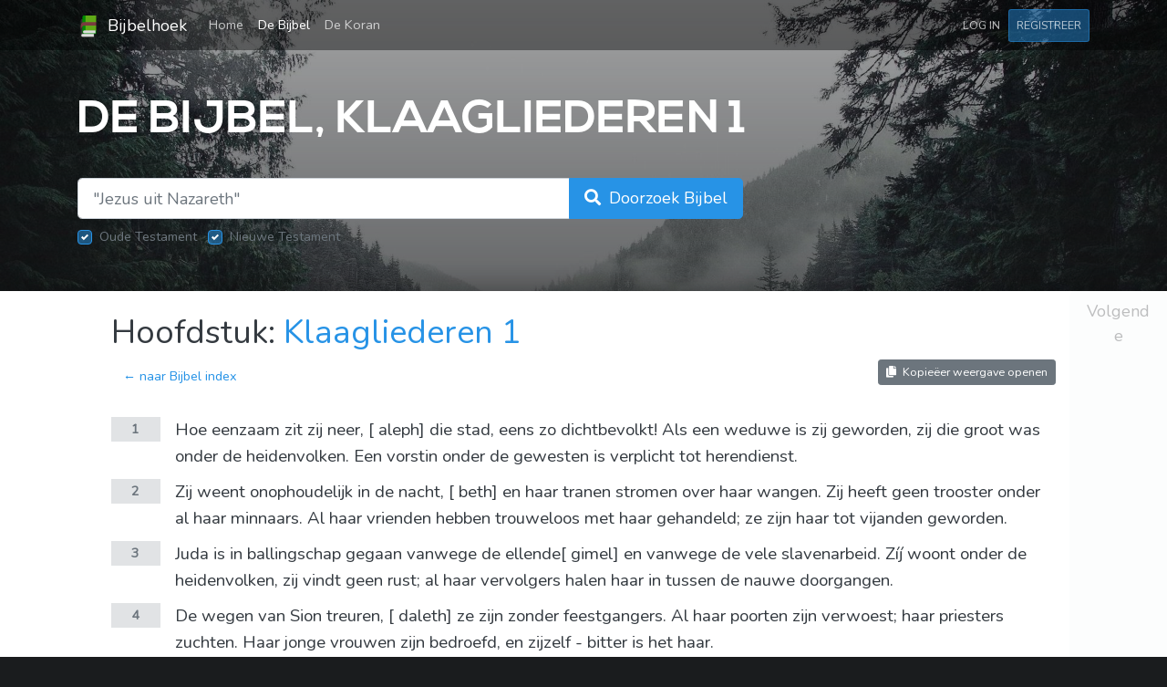

--- FILE ---
content_type: text/html; charset=UTF-8
request_url: https://www.bijbelhoek.nl/bijbel/klaagliederen/1
body_size: 6878
content:
<!DOCTYPE html>
<html lang="nl">
    <head>
        <meta charset="utf-8" />
        <meta name="viewport" content="width=device-width, initial-scale=1" />
        <meta name="csrf-token" content="IF5KpHRYFop9iIXOxMbIVHnnxy03oi3DsR7F8LDi" />

        
        <title>Klaagliederen 1 - Herziene Statenvertaling (HSV) online | Bijbelhoek</title>

        
                    <meta name="description"
                content="1 Hoe eenzaam zit zij neer, [ aleph] die stad, eens zo dichtbevolkt! Als een weduwe is zij geworden, zij die groot was onder de heidenvolken. Een vorstin onder de gewesten is verplicht tot herendienst.  2 Zij weent onophoudelijk in de nacht, [ beth]..."
            />
        
        <link rel="apple-touch-icon" sizes="180x180" href="/apple-touch-icon.png?v=1" />
        <link rel="icon" type="image/png" sizes="32x32" href="/favicon-32x32.png?v=1" />
        <link rel="icon" type="image/png" sizes="16x16" href="/favicon-16x16.png?v=1" />
        <link rel="manifest" href="/site.webmanifest?v=1" />
        <link rel="mask-icon" href="/safari-pinned-tab.svg?v=1" color="#5bbad5" />
        <link rel="shortcut icon" href="/favicon.ico?v=1" />
        <meta name="msapplication-TileColor" content="#00a300" />
        <meta name="theme-color" content="#00a300" />

        <link rel="preload" as="style" href="https://www.bijbelhoek.nl/build/assets/app-8e3dacfe.css" /><link rel="stylesheet" href="https://www.bijbelhoek.nl/build/assets/app-8e3dacfe.css" />        <link rel="preload" as="style" href="https://www.bijbelhoek.nl/build/assets/all.min-de16fb1c.css" /><link rel="stylesheet" href="https://www.bijbelhoek.nl/build/assets/all.min-de16fb1c.css" />
        
        <script async src="https://www.googletagmanager.com/gtag/js?id=G-Y6C1CFFK2B"></script>
        <script>
            window.dataLayer = window.dataLayer || [];
            function gtag(){dataLayer.push(arguments);}
            gtag('js', new Date());
            gtag('config', 'G-Y6C1CFFK2B');

                    </script>

        
        <script type="text/javascript" src="//downloads.mailchimp.com/js/signup-forms/popup/unique-methods/embed.js" data-dojo-config="usePlainJson: true, isDebug: false"></script><script type="text/javascript">window.dojoRequire(["mojo/signup-forms/Loader"], function(L) { L.start({"baseUrl":"mc.us18.list-manage.com","uuid":"61062fe79439d2ab6fbc7d2a5","lid":"c04bf89836","uniqueMethods":true}) })</script>

            <link rel="canonical" href="https://www.bijbelhoek.nl/bijbel/klaagliederen/1" />
    </head>
    <body>
        <div id="app">
            <div class="primary-background"></div>

                <header class="header mb-4">
    <nav class="navbar navbar-expand-sm navbar-dark">
        <div class="container">
            <a href="https://www.bijbelhoek.nl" class="navbar-brand">
                <img src="https://www.bijbelhoek.nl/favicon.png"
                    width="24"
                    height="24"
                    class="d-inline-block align-center mr-1"
                    alt="Bijbelhoek logo"
                    title="Bijbelhoek logo"
                />
                Bijbelhoek
            </a>

            <button class="navbar-toggler"
                type="button"
                data-toggle="collapse"
                data-target="#navbarSupportedContent"
                aria-controls="navbarSupportedContent"
                aria-expanded="false"
                aria-label="Toggle navigation"
            >
                <span class="navbar-toggler-icon"></span>
            </button>

            <div class="collapse navbar-collapse" id="navbarSupportedContent">
                <ul class="navbar-nav">
                    <li class="
                        nav-item
                        
                    ">
                        <a href="https://www.bijbelhoek.nl"
                            class="nav-link"
                        >
                            Home <span class="sr-only">(current)</span>
                        </a>
                    </li>
                    <li class="
                        nav-item
                        active
                    ">
                        <a href="https://www.bijbelhoek.nl/bijbel"
                            class="nav-link"
                        >
                            De Bijbel
                        </a>
                    </li>
                    <li class="
                        nav-item
                        
                    ">
                        <a href="https://www.bijbelhoek.nl/koran"
                            class="nav-link"
                        >
                            De Koran
                        </a>
                    </li>
                                    </ul>
                <ul class="navbar-nav ml-auto">
                                            <li>
                            <a href="https://www.bijbelhoek.nl/login"
                                class="nav-link btn btn-sm text-uppercase"
                            >
                                Log in
                            </a>
                        </li>
                        <li>
                            <a href="https://www.bijbelhoek.nl/register"
                                class="nav-link btn btn-primary btn-sm text-uppercase"
                            >
                                Registreer
                            </a>
                        </li>
                                    </ul>
            </div>
        </div>
    </nav>
</header>

    <div class="main-container">
        <div class="container">
    <header class="hero-header py-4">
        <h1 class="hero-header__title">
            De Bijbel, Klaagliederen 1
        </h1>
    </header>
</div>
        <div class="container">
    <div class="row">
        <div class="col-lg-8 mb-5">
            <form method="GET"
                action="https://www.bijbelhoek.nl/bijbel/zoeken"
            >
                <div class="input-group input-group-lg">
                    <input type="search"
                        id="search-input"
                        class="form-control "
                        name="query"
                        value=""
                        placeholder="&quot;Jezus uit Nazareth&quot;"
                        required
                    />
                    <div class="input-group-append">
                        <button type="submit"
                            class="btn btn-primary btn-lg"
                        >
                            <span class="d-none d-md-inline">
                                <i class="fa fa-search mr-1"></i>
                                Doorzoek Bijbel
                            </span>
                            <span class="d-md-none">
                                <i class="fa fa-search"></i>
                                Zoeken
                            </span>
                        </button>
                    </div>
                </div>

                <div class="mt-2">
                    <div class="custom-control custom-checkbox d-inline-block mr-2">
                        <input type="hidden" name="old_testament" value="1" />
                        <input type="checkbox"
                            id="search-filter-old"
                            class="custom-control-input"
                            name="old_testament"
                            value="1"
                            checked
                            disabled
                        />
                        <label for="search-filter-old"
                            class="custom-control-label"
                        >Oude Testament</label>
                    </div>
                    <div class="custom-control custom-checkbox d-inline-block">
                        <input type="hidden" name="new_testament" value="1" />
                        <input type="checkbox"
                            id="search-filter-new"
                            class="custom-control-input"
                            name="new_testament"
                            value="1"
                            checked
                            disabled
                        />
                        <label for="search-filter-new"
                            class="custom-control-label"
                        >Nieuwe Testament</label>
                    </div>
                </div>

                            </form>
        </div>
    </div>
</div>

        <div class="card text-dark">
            <div class="row no-gutters">
                <div class="col-1">
                                    </div>
                <div class="col-10">
                    <div class="container my-4">
                        <h1>
                            Hoofdstuk:
                            <a href="https://www.bijbelhoek.nl/bijbel/klaagliederen/1">
                                Klaagliederen 1
                            </a>
                        </h1>
                        <div class="row">
                            <div class="col-md-6 text-center text-md-left">
                                <a href="https://www.bijbelhoek.nl/bijbel" class="btn btn-link">
                                    &larr; naar Bijbel index
                                </a>
                            </div>
                            <div class="col-md-6 text-center text-md-right">
                                                                    <a href="https://www.bijbelhoek.nl/bijbel/klaagliederen/1?view=copy"
                                        class="btn btn-secondary btn-sm btn-outline"
                                    >
                                        <i class="fa fa-copy mr-1"></i>
                                        Kopieëer weergave openen
                                    </a>
                                                            </div>
                        </div>

                        <main>
                                                            <div class="book-passage book-passage--bible my-4">
                                                                            <article class="book-passage__verse">
                                            <header class="book-passage__meta-container">
                                                <a href="https://www.bijbelhoek.nl/bijbel/klaagliederen/1/1"
                                                    class="book-passage__verse-number"
                                                >
                                                    1
                                                </a>
                                            </header>
                                            <div class="book-passage__verse-body-container">
                                                <div class="book-passage__verse-body">
                                                    Hoe eenzaam zit zij neer, [ aleph] die stad, eens zo dichtbevolkt! Als een weduwe is zij geworden, zij die groot was onder de heidenvolken. Een vorstin onder de gewesten is verplicht tot herendienst. 
                                                </div>
                                            </div>
                                        </article>
                                                                            <article class="book-passage__verse">
                                            <header class="book-passage__meta-container">
                                                <a href="https://www.bijbelhoek.nl/bijbel/klaagliederen/1/2"
                                                    class="book-passage__verse-number"
                                                >
                                                    2
                                                </a>
                                            </header>
                                            <div class="book-passage__verse-body-container">
                                                <div class="book-passage__verse-body">
                                                    Zij weent onophoudelijk in de nacht, [ beth] en haar tranen stromen over haar wangen. Zij heeft geen trooster onder al haar minnaars. Al haar vrienden hebben trouweloos met haar gehandeld; ze zijn haar tot vijanden geworden. 
                                                </div>
                                            </div>
                                        </article>
                                                                            <article class="book-passage__verse">
                                            <header class="book-passage__meta-container">
                                                <a href="https://www.bijbelhoek.nl/bijbel/klaagliederen/1/3"
                                                    class="book-passage__verse-number"
                                                >
                                                    3
                                                </a>
                                            </header>
                                            <div class="book-passage__verse-body-container">
                                                <div class="book-passage__verse-body">
                                                    Juda is in ballingschap gegaan vanwege de ellende[ gimel] en vanwege de vele slavenarbeid. Zíj woont onder de heidenvolken, zij vindt geen rust; al haar vervolgers halen haar in tussen de nauwe doorgangen. 
                                                </div>
                                            </div>
                                        </article>
                                                                            <article class="book-passage__verse">
                                            <header class="book-passage__meta-container">
                                                <a href="https://www.bijbelhoek.nl/bijbel/klaagliederen/1/4"
                                                    class="book-passage__verse-number"
                                                >
                                                    4
                                                </a>
                                            </header>
                                            <div class="book-passage__verse-body-container">
                                                <div class="book-passage__verse-body">
                                                    De wegen van Sion treuren, [ daleth] ze zijn zonder feestgangers. Al haar poorten zijn verwoest; haar priesters zuchten. Haar jonge vrouwen zijn bedroefd, en zijzelf - bitter is het haar. 
                                                </div>
                                            </div>
                                        </article>
                                                                            <article class="book-passage__verse">
                                            <header class="book-passage__meta-container">
                                                <a href="https://www.bijbelhoek.nl/bijbel/klaagliederen/1/5"
                                                    class="book-passage__verse-number"
                                                >
                                                    5
                                                </a>
                                            </header>
                                            <div class="book-passage__verse-body-container">
                                                <div class="book-passage__verse-body">
                                                    Haar tegenstanders zijn aan het hoofd komen te staan, [ he] haar vijanden zijn gerust. Want de HEERE heeft haar bedroefd om haar talrijke overtredingen. Haar kleine kinderen zijn in gevangenschap gegaan, vóór de tegenstander uit. 
                                                </div>
                                            </div>
                                        </article>
                                                                            <article class="book-passage__verse">
                                            <header class="book-passage__meta-container">
                                                <a href="https://www.bijbelhoek.nl/bijbel/klaagliederen/1/6"
                                                    class="book-passage__verse-number"
                                                >
                                                    6
                                                </a>
                                            </header>
                                            <div class="book-passage__verse-body-container">
                                                <div class="book-passage__verse-body">
                                                    Uit de dochter van Sion trok[ waw] al haar pracht weg. Haar vorsten zijn als herten geworden die geen weide vinden: krachteloos gingen zij vóór de vervolger uit. 
                                                </div>
                                            </div>
                                        </article>
                                                                            <article class="book-passage__verse">
                                            <header class="book-passage__meta-container">
                                                <a href="https://www.bijbelhoek.nl/bijbel/klaagliederen/1/7"
                                                    class="book-passage__verse-number"
                                                >
                                                    7
                                                </a>
                                            </header>
                                            <div class="book-passage__verse-body-container">
                                                <div class="book-passage__verse-body">
                                                    Jeruzalem denkt[ zain] in de dagen van haar ellende en haar ontheemding, aan al haar kostbaarheden die zij in de dagen van weleer bezat, toen haar volk in de hand van de tegenstander viel, en zij geen helper had, de tegenstanders haar zagen en lachten om haar ondergang. 
                                                </div>
                                            </div>
                                        </article>
                                                                            <article class="book-passage__verse">
                                            <header class="book-passage__meta-container">
                                                <a href="https://www.bijbelhoek.nl/bijbel/klaagliederen/1/8"
                                                    class="book-passage__verse-number"
                                                >
                                                    8
                                                </a>
                                            </header>
                                            <div class="book-passage__verse-body-container">
                                                <div class="book-passage__verse-body">
                                                    Zwaar heeft Jeruzalem gezondigd; [ cheth] daarom is zij tot een afgezonderde vrouw geworden. Allen die haar eerden, verachten haar, want zij hebben haar naaktheid gezien. Ja, zij, zij zucht en zij heeft zich naar achteren toe omgekeerd. 
                                                </div>
                                            </div>
                                        </article>
                                                                            <article class="book-passage__verse">
                                            <header class="book-passage__meta-container">
                                                <a href="https://www.bijbelhoek.nl/bijbel/klaagliederen/1/9"
                                                    class="book-passage__verse-number"
                                                >
                                                    9
                                                </a>
                                            </header>
                                            <div class="book-passage__verse-body-container">
                                                <div class="book-passage__verse-body">
                                                    Haar onreinheid kleeft aan haar zomen; [ teth] zij heeft niet gedacht aan haar einde. Wonderbaarlijk diep is zij gezonken, zij heeft geen trooster. Zie, HEERE, mijn ellende, want de vijand maakt zich groot. 
                                                </div>
                                            </div>
                                        </article>
                                                                            <article class="book-passage__verse">
                                            <header class="book-passage__meta-container">
                                                <a href="https://www.bijbelhoek.nl/bijbel/klaagliederen/1/10"
                                                    class="book-passage__verse-number"
                                                >
                                                    10
                                                </a>
                                            </header>
                                            <div class="book-passage__verse-body-container">
                                                <div class="book-passage__verse-body">
                                                    De tegenstander heeft zijn hand uitgespreid[ jod] over al haar kostbaarheden; immers, zij heeft heidenvolken zien binnengaan in haar heiligdom, van wie U geboden had dat zij niet mogen komen in Uw gemeente. 
                                                </div>
                                            </div>
                                        </article>
                                                                            <article class="book-passage__verse">
                                            <header class="book-passage__meta-container">
                                                <a href="https://www.bijbelhoek.nl/bijbel/klaagliederen/1/11"
                                                    class="book-passage__verse-number"
                                                >
                                                    11
                                                </a>
                                            </header>
                                            <div class="book-passage__verse-body-container">
                                                <div class="book-passage__verse-body">
                                                    Heel haar bevolking zucht[ caph] op zoek naar brood. Zij hebben hun kostbaarheden gegeven voor voedsel, om hun ziel te verkwikken. Zie, HEERE, en aanschouw, hoe veracht ik geworden ben! 
                                                </div>
                                            </div>
                                        </article>
                                                                            <article class="book-passage__verse">
                                            <header class="book-passage__meta-container">
                                                <a href="https://www.bijbelhoek.nl/bijbel/klaagliederen/1/12"
                                                    class="book-passage__verse-number"
                                                >
                                                    12
                                                </a>
                                            </header>
                                            <div class="book-passage__verse-body-container">
                                                <div class="book-passage__verse-body">
                                                    Raakt het u allen niet, voorbijgangers? [ lamed] Aanschouw en zie of er leed is als mijn leed, dat mij is aangedaan, waarmee de HEERE mij bedroefd heeft op de dag van Zijn brandende toorn. 
                                                </div>
                                            </div>
                                        </article>
                                                                            <article class="book-passage__verse">
                                            <header class="book-passage__meta-container">
                                                <a href="https://www.bijbelhoek.nl/bijbel/klaagliederen/1/13"
                                                    class="book-passage__verse-number"
                                                >
                                                    13
                                                </a>
                                            </header>
                                            <div class="book-passage__verse-body-container">
                                                <div class="book-passage__verse-body">
                                                    Vanuit de hoogte heeft Hij vuur gezonden[ mem] in mijn beenderen, en Hij heerst daarover. Hij heeft voor mijn voeten een net uitgespreid, Hij heeft mij naar achteren toe doen omkeren, Hij heeft mij tot verwoesting overgegeven, de hele dag ziek gemaakt. 
                                                </div>
                                            </div>
                                        </article>
                                                                            <article class="book-passage__verse">
                                            <header class="book-passage__meta-container">
                                                <a href="https://www.bijbelhoek.nl/bijbel/klaagliederen/1/14"
                                                    class="book-passage__verse-number"
                                                >
                                                    14
                                                </a>
                                            </header>
                                            <div class="book-passage__verse-body-container">
                                                <div class="book-passage__verse-body">
                                                    Het juk van mijn overtredingen is aangebonden, [ nun] door Zijn hand zijn zij samengevlochten; zij zijn op mijn nek geklommen. Hij heeft mijn kracht doen struikelen. De Heere heeft mij in hun handen gegeven; ik kan niet opstaan. 
                                                </div>
                                            </div>
                                        </article>
                                                                            <article class="book-passage__verse">
                                            <header class="book-passage__meta-container">
                                                <a href="https://www.bijbelhoek.nl/bijbel/klaagliederen/1/15"
                                                    class="book-passage__verse-number"
                                                >
                                                    15
                                                </a>
                                            </header>
                                            <div class="book-passage__verse-body-container">
                                                <div class="book-passage__verse-body">
                                                    De Heere heeft al mijn machtigen[ samech] in mijn midden verworpen. Hij heeft een samenkomst over mij uitgeroepen om mijn jongemannen te breken. Als in een wijnpers heeft de Heere de maagd, de dochter van Juda, getreden. 
                                                </div>
                                            </div>
                                        </article>
                                                                            <article class="book-passage__verse">
                                            <header class="book-passage__meta-container">
                                                <a href="https://www.bijbelhoek.nl/bijbel/klaagliederen/1/16"
                                                    class="book-passage__verse-number"
                                                >
                                                    16
                                                </a>
                                            </header>
                                            <div class="book-passage__verse-body-container">
                                                <div class="book-passage__verse-body">
                                                    Vanwege deze dingen ween ik, [ ain] mijn oog, mijn oog laat water neerstromen, omdat de Trooster Die mijn ziel verkwikt ver van mij is. Mijn zonen zijn ontzet, want de vijand had de overhand. 
                                                </div>
                                            </div>
                                        </article>
                                                                            <article class="book-passage__verse">
                                            <header class="book-passage__meta-container">
                                                <a href="https://www.bijbelhoek.nl/bijbel/klaagliederen/1/17"
                                                    class="book-passage__verse-number"
                                                >
                                                    17
                                                </a>
                                            </header>
                                            <div class="book-passage__verse-body-container">
                                                <div class="book-passage__verse-body">
                                                    Sion spreidt haar handen uit, [ pe] maar zij heeft geen trooster. Wat Jakob betreft heeft de HEERE geboden: Zijn omstanders zullen zijn tegenstanders zijn. Jeruzalem is geworden als een afgezonderde vrouw onder hen. 
                                                </div>
                                            </div>
                                        </article>
                                                                            <article class="book-passage__verse">
                                            <header class="book-passage__meta-container">
                                                <a href="https://www.bijbelhoek.nl/bijbel/klaagliederen/1/18"
                                                    class="book-passage__verse-number"
                                                >
                                                    18
                                                </a>
                                            </header>
                                            <div class="book-passage__verse-body-container">
                                                <div class="book-passage__verse-body">
                                                    Rechtvaardig is Hij, de HEERE, [ tsade] want ik ben Zijn bevel ongehoorzaam geweest. Luister toch, alle volken, en zie mijn leed: mijn jonge vrouwen en mijn jongemannen zijn in gevangenschap gegaan. 
                                                </div>
                                            </div>
                                        </article>
                                                                            <article class="book-passage__verse">
                                            <header class="book-passage__meta-container">
                                                <a href="https://www.bijbelhoek.nl/bijbel/klaagliederen/1/19"
                                                    class="book-passage__verse-number"
                                                >
                                                    19
                                                </a>
                                            </header>
                                            <div class="book-passage__verse-body-container">
                                                <div class="book-passage__verse-body">
                                                    Ik riep tot mijn minnaars, [ koph] maar zíj hebben mij bedrogen. Mijn priesters en mijn oudsten hebben de geest gegeven in de stad, toen zij voedsel zochten voor zichzelf om hun ziel te verkwikken. 
                                                </div>
                                            </div>
                                        </article>
                                                                            <article class="book-passage__verse">
                                            <header class="book-passage__meta-container">
                                                <a href="https://www.bijbelhoek.nl/bijbel/klaagliederen/1/20"
                                                    class="book-passage__verse-number"
                                                >
                                                    20
                                                </a>
                                            </header>
                                            <div class="book-passage__verse-body-container">
                                                <div class="book-passage__verse-body">
                                                    Zie, HEERE, hoe het mij bang te moede is; [ resj] mijn ingewanden zijn vol onrust, mijn hart keert zich om in mijn binnenste, want ik ben zeer ongehoorzaam geweest; buiten heeft het zwaard mij van kinderen beroofd, binnenshuis is het als de dood. 
                                                </div>
                                            </div>
                                        </article>
                                                                            <article class="book-passage__verse">
                                            <header class="book-passage__meta-container">
                                                <a href="https://www.bijbelhoek.nl/bijbel/klaagliederen/1/21"
                                                    class="book-passage__verse-number"
                                                >
                                                    21
                                                </a>
                                            </header>
                                            <div class="book-passage__verse-body-container">
                                                <div class="book-passage__verse-body">
                                                    Zij horen hoe ik zucht, [ sjin] maar ik heb geen trooster. Al mijn vijanden horen mijn onheil, zij zijn vrolijk, omdat U dat hebt gedaan. U hebt de dag gebracht die U aangekondigd hebt, maar zij zullen zijn net als ik. 
                                                </div>
                                            </div>
                                        </article>
                                                                            <article class="book-passage__verse">
                                            <header class="book-passage__meta-container">
                                                <a href="https://www.bijbelhoek.nl/bijbel/klaagliederen/1/22"
                                                    class="book-passage__verse-number"
                                                >
                                                    22
                                                </a>
                                            </header>
                                            <div class="book-passage__verse-body-container">
                                                <div class="book-passage__verse-body">
                                                    Laat al hun kwaad voor Uw aangezicht komen, [ taw] en doe met hen zoals U met mij gedaan hebt vanwege al mijn overtredingen. Want talrijk zijn mijn zuchten, en mijn hart is afgemat.
                                                </div>
                                            </div>
                                        </article>
                                                                    </div>
                                                    </main>

                        <a href="https://www.bijbelhoek.nl/bijbel" class="btn btn-link">
                            &larr; naar Bijbel index
                        </a>
                    </div>
                </div>
                <div class="col-1">
                                            <a href="https://www.bijbelhoek.nl/bijbel/klaagliederen/2"
                            class="btn btn-lg btn-light btn-block chapter-navigation chapter-navigation--next"
                        >
                            Volgende
                        </a>
                                    </div>
            </div>
        </div>
    </div>

    <div class="container py-5 text-light position-relative">
    <!-- Begin Mailchimp Signup Form -->
    

    <div id="mc_embed_signup">
        <form
            action="https://gmail.us18.list-manage.com/subscribe/post?u=61062fe79439d2ab6fbc7d2a5&amp;id=c04bf89836"
            method="post"
            id="mc-embedded-subscribe-form"
            name="mc-embedded-subscribe-form"
            target="_blank"
            novalidate
        >
            <div id="mc_embed_signup_scroll">
                <h2 class="text-light">Abonneer op onze nieuwsbrief!</h2>
                
                <div class="row mb-2">
                    <div class="col col-sm-10 col-md-8 col-lg-6">
                        <label for="mce-EMAIL">
                            Je e-mailadres:
                        </label>
                        <input
                            type="email"
                            name="EMAIL"
                            class="form-control"
                            id="mce-EMAIL"
                            placeholder="jouw.email@voorbeeld.nl"
                            required
                        />
                    </div>
                </div>
                <div class="row">
                    <div class="col col-8 col-md-4">
                        <button class="btn btn-primary btn-block" type="submit">
                            <i class="fas fa-paper-plane"></i>
                            <strong>Inschrijven</strong>
                        </button>
                    </div>
                </div>
                <!-- real people should not fill this in and expect good things - do not remove this or risk form bot signups-->
                <div style="position: absolute; left: -5000px;" aria-hidden="true"><input type="text" name="b_61062fe79439d2ab6fbc7d2a5_c04bf89836" tabindex="-1" value=""></div>
            </div>
        </form>
    </div>
    <!--End mc_embed_signup-->
</div>

    <footer class="footer">
    <div class="container">
        <div class="footer__top"></div>
    </div>
    <div class="footer__copyright">
        <div class="container">
            <div class="row py-4 text-light">
                <div class="col-md-7">
                    <a href="https://www.bijbelhoek.nl">Home</a> &bull;
                    <a href="https://www.bijbelhoek.nl/over-ons">Over ons</a> &bull;
                    <a href="https://twitter.com/bijbelhoek">Twitter @bijbelhoek</a>
                </div>
                <div class="col-md-5 text-md-right">
                    <p class="m-0">
                        Copyright &copy; 2017&ndash;2026
                        <a href="https://www.bijbelhoek.nl"
                            class="text-primary"
                        >Bijbelhoek</a>.
                    </p>
                </div>
            </div>
        </div>
    </div>
</footer>
        </div>

        <link rel="modulepreload" href="https://www.bijbelhoek.nl/build/assets/app-1a92c8a6.js" /><script type="module" src="https://www.bijbelhoek.nl/build/assets/app-1a92c8a6.js"></script>
            </body>
</html>
